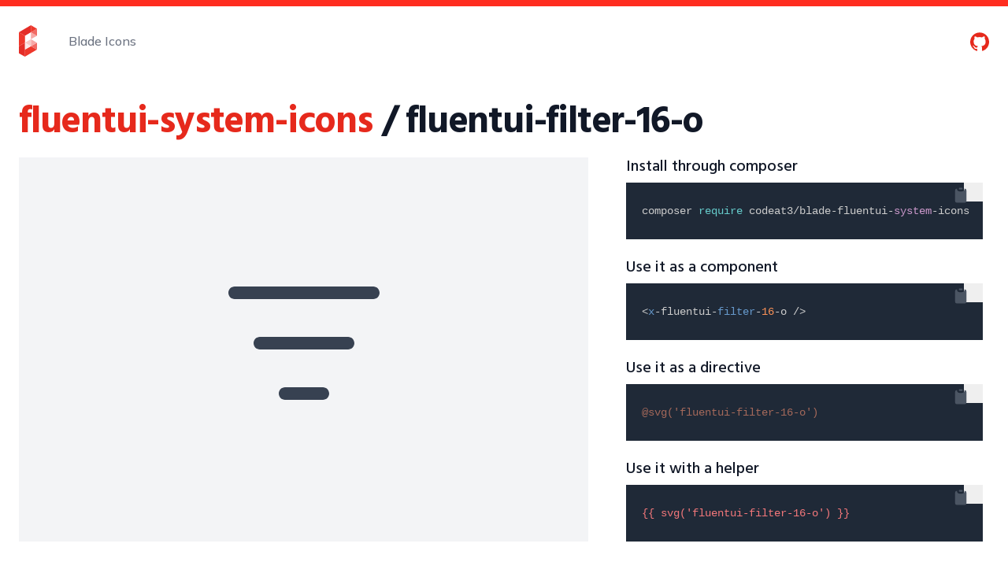

--- FILE ---
content_type: text/html; charset=utf-8
request_url: https://blade-ui-kit.com/blade-icons/fluentui-filter-16-o
body_size: 6038
content:
<!DOCTYPE html>
<html lang="en">
<head>
    <meta charset="utf-8">
    <meta name="viewport" content="width=device-width, initial-scale=1">

    <meta name="csrf-token" content="K3gTMSxFZAli3Ce84F6VB8ZSZJHSAVhMpAo9t6EN">

    <title>fluentui-filter-16-o - Blade UI Kit</title>

    <meta name="twitter:card" content="summary_large_image" />

<meta property="og:type" content="website">
<meta property="og:title" content="fluentui-filter-16-o - Blade UI Kit" />

    <meta name="description" content="A set of renderless components to utilise in your Laravel Blade views. Built for the TALL stack. Completely open-source.">
    <meta property="og:description" content="A set of renderless components to utilise in your Laravel Blade views. Built for the TALL stack. Completely open-source.">

    <meta property="og:image" content="https://blade-ui-kit.com/images/socialcard.png" />

<meta property="og:url" content="https://blade-ui-kit.com/blade-icons/fluentui-filter-16-o" />
<meta property="og:locale" content="en" />

        <link rel="apple-touch-icon" sizes="180x180" href="https://blade-ui-kit.com/apple-touch-icon.png">
        <link rel="icon" type="image/png" sizes="32x32" href="https://blade-ui-kit.com/favicon-32x32.png">
        <link rel="icon" type="image/png" sizes="16x16" href="https://blade-ui-kit.com/favicon-16x16.png">
        <link rel="manifest" href="https://blade-ui-kit.com/site.webmanifest">
        <meta name="msapplication-TileColor" content="#b91d47">
        <meta name="theme-color" content="#ffffff">

        <link rel="modulepreload" href="https://blade-ui-kit.com/build/assets/app-1e1680ba.js" /><script type="module" src="https://blade-ui-kit.com/build/assets/app-1e1680ba.js" data-navigate-track="reload"></script>
        <link rel="preload" as="style" href="https://blade-ui-kit.com/build/assets/app-d0c61253.css" /><link rel="stylesheet" href="https://blade-ui-kit.com/build/assets/app-d0c61253.css" data-navigate-track="reload" />
        

        <!-- Livewire Styles --><style >[wire\:loading][wire\:loading], [wire\:loading\.delay][wire\:loading\.delay], [wire\:loading\.inline-block][wire\:loading\.inline-block], [wire\:loading\.inline][wire\:loading\.inline], [wire\:loading\.block][wire\:loading\.block], [wire\:loading\.flex][wire\:loading\.flex], [wire\:loading\.table][wire\:loading\.table], [wire\:loading\.grid][wire\:loading\.grid], [wire\:loading\.inline-flex][wire\:loading\.inline-flex] {display: none;}[wire\:loading\.delay\.none][wire\:loading\.delay\.none], [wire\:loading\.delay\.shortest][wire\:loading\.delay\.shortest], [wire\:loading\.delay\.shorter][wire\:loading\.delay\.shorter], [wire\:loading\.delay\.short][wire\:loading\.delay\.short], [wire\:loading\.delay\.default][wire\:loading\.delay\.default], [wire\:loading\.delay\.long][wire\:loading\.delay\.long], [wire\:loading\.delay\.longer][wire\:loading\.delay\.longer], [wire\:loading\.delay\.longest][wire\:loading\.delay\.longest] {display: none;}[wire\:offline][wire\:offline] {display: none;}[wire\:dirty]:not(textarea):not(input):not(select) {display: none;}:root {--livewire-progress-bar-color: #2299dd;}[x-cloak] {display: none !important;}[wire\:cloak] {display: none !important;}dialog#livewire-error::backdrop {background-color: rgba(0, 0, 0, .6);}</style>
        
                    <!-- Fathom - beautiful, simple website analytics -->
            <script src="https://cdn.usefathom.com/script.js" site="SVSHYYIX" defer></script>
            <!-- / Fathom -->
</head>
<body class="font-sans border-t-8 border-scarlet-500">

<div class="relative bg-white overflow-hidden">
    <div class="relative pt-6 pb-4 sm:pb-10" x-data="{ open: false }">
        <nav class="relative max-w-screen-xl mx-auto flex items-center justify-between px-4 sm:px-6">
            <div class="flex items-center flex-1">
                <div class="flex items-center justify-between w-full md:w-auto">
                    <a href="https://blade-ui-kit.com" aria-label="Home">
                        <img class="h-8 w-auto sm:h-10" src="https://blade-ui-kit.com/images/icon.svg" alt="Logo" />
                    </a>
                    <div class="-mr-2 flex items-center md:hidden">
                        <button @click="open = true" type="button" class="inline-flex items-center justify-center p-2 rounded-md text-gray-400 hover:text-gray-500 hover:bg-gray-100 focus:outline-none focus:bg-gray-100 focus:text-gray-500 transition duration-150 ease-in-out" id="main-menu" aria-label="Main menu" aria-haspopup="true">
                            <svg class="h-6 w-6" stroke="currentColor" fill="none" viewBox="0 0 24 24">
                                <path stroke-linecap="round" stroke-linejoin="round" stroke-width="2" d="M4 6h16M4 12h16M4 18h16" />
                            </svg>
                        </button>
                    </div>
                </div>
                <div class="hidden md:block md:ml-10">
                    <a href="https://blade-ui-kit.com/blade-icons" class="font-medium text-gray-500 hover:text-gray-900 transition duration-150 ease-in-out">
                        Blade Icons
                    </a>
                </div>
            </div>
            <div class="hidden md:block text-right text-gray">
                <a class="text-scarlet-600 hover:text-scarlet-500 ml-4 font-medium transition duration-150 ease-in-out" href="https://github.com/driesvints/blade-icons"><svg class="h-6 w-6 inline" xmlns="http://www.w3.org/2000/svg" role="img" viewBox="0 0 24 24" fill="currentColor"><title>GitHub</title><path d="M12 .297c-6.63 0-12 5.373-12 12 0 5.303 3.438 9.8 8.205 11.385.6.113.82-.258.82-.577 0-.285-.01-1.04-.015-2.04-3.338.724-4.042-1.61-4.042-1.61C4.422 18.07 3.633 17.7 3.633 17.7c-1.087-.744.084-.729.084-.729 1.205.084 1.838 1.236 1.838 1.236 1.07 1.835 2.809 1.305 3.495.998.108-.776.417-1.305.76-1.605-2.665-.3-5.466-1.332-5.466-5.93 0-1.31.465-2.38 1.235-3.22-.135-.303-.54-1.523.105-3.176 0 0 1.005-.322 3.3 1.23.96-.267 1.98-.399 3-.405 1.02.006 2.04.138 3 .405 2.28-1.552 3.285-1.23 3.285-1.23.645 1.653.24 2.873.12 3.176.765.84 1.23 1.91 1.23 3.22 0 4.61-2.805 5.625-5.475 5.92.42.36.81 1.096.81 2.22 0 1.606-.015 2.896-.015 3.286 0 .315.21.69.825.57C20.565 22.092 24 17.592 24 12.297c0-6.627-5.373-12-12-12"/></svg></a>
            </div>
        </nav>

        <div class="top-0 inset-x-0 p-2 transition transform origin-top-right md:hidden fixed top-2 z-50" x-show="open" @click.away="open = false">
            <div class="rounded-lg shadow-md">
                <div class="rounded-lg bg-white ring-1 ring-black ring-opacity-5 overflow-hidden" role="menu" aria-orientation="vertical" aria-labelledby="main-menu">
                    <div class="px-5 pt-4 flex items-center justify-between">
                        <div>
                            <a href="https://blade-ui-kit.com">
                                <img class="h-8 w-auto" src="https://blade-ui-kit.com/images/icon.svg" alt="" />
                            </a>
                        </div>
                        <div class="-mr-2">
                            <button @click="open = false" type="button" class="inline-flex items-center justify-center p-2 rounded-md text-gray-400 hover:text-gray-500 hover:bg-gray-100 focus:outline-none focus:bg-gray-100 focus:text-gray-500 transition duration-150 ease-in-out" aria-label="Close menu">
                                <svg class="h-6 w-6" stroke="currentColor" fill="none" viewBox="0 0 24 24">
                                    <path stroke-linecap="round" stroke-linejoin="round" stroke-width="2" d="M6 18L18 6M6 6l12 12" />
                                </svg>
                            </button>
                        </div>
                    </div>
                    <div class="px-2 pt-2 pb-3">
                        <a href="https://blade-ui-kit.com/blade-icons" class="block px-3 py-2 rounded-md text-base font-medium text-gray-700 hover:text-gray-900 hover:bg-gray-50 focus:outline-none focus:text-gray-900 focus:bg-gray-50 transition duration-150 ease-in-out" role="menuitem">
                            Blade Icons
                        </a>
                    </div>
                    <div class="bg-gray-50 text-center">
                        <a class="text-scarlet-600 hover:text-scarlet-500 inline-block px-5 py-3 text-center font-medium bg-gray-50 hover:bg-gray-100 focus:outline-none focus:bg-gray-100 transition duration-150 ease-in-out" href="https://github.com/driesvints/blade-icons"><svg class="h-6 w-6 inline" xmlns="http://www.w3.org/2000/svg" role="img" viewBox="0 0 24 24" fill="currentColor"><title>GitHub</title><path d="M12 .297c-6.63 0-12 5.373-12 12 0 5.303 3.438 9.8 8.205 11.385.6.113.82-.258.82-.577 0-.285-.01-1.04-.015-2.04-3.338.724-4.042-1.61-4.042-1.61C4.422 18.07 3.633 17.7 3.633 17.7c-1.087-.744.084-.729.084-.729 1.205.084 1.838 1.236 1.838 1.236 1.07 1.835 2.809 1.305 3.495.998.108-.776.417-1.305.76-1.605-2.665-.3-5.466-1.332-5.466-5.93 0-1.31.465-2.38 1.235-3.22-.135-.303-.54-1.523.105-3.176 0 0 1.005-.322 3.3 1.23.96-.267 1.98-.399 3-.405 1.02.006 2.04.138 3 .405 2.28-1.552 3.285-1.23 3.285-1.23.645 1.653.24 2.873.12 3.176.765.84 1.23 1.91 1.23 3.22 0 4.61-2.805 5.625-5.475 5.92.42.36.81 1.096.81 2.22 0 1.606-.015 2.896-.015 3.286 0 .315.21.69.825.57C20.565 22.092 24 17.592 24 12.297c0-6.627-5.373-12-12-12"/></svg></a>
                    </div>
                </div>
            </div>
        </div>

        
    </div>
</div>

    <div id="icon-detail" class="mt-6 relative max-w-screen-xl px-4 mx-auto sm:px-6">
        <h3 class="text-3xl leading-8 font-hind font-extrabold tracking-tight text-gray-900 sm:text-5xl sm:leading-10">
    <a class="text-scarlet-600 hover:text-scarlet-500" href="https://github.com/codeat3/blade-fluentui-system-icons">fluentui-system-icons</a>

            <br class="sm:hidden"> / fluentui-filter-16-o
</h3>

        <div class="mt-6 sm:grid sm:grid-cols-5 sm:gap-10 w-full">
            <div class="sm:col-span-3 flex items-center justify-center w-full py-12 bg-gray-100 text-gray-700">
                <svg class="w-64 h-64" xmlns="http://www.w3.org/2000/svg" viewBox="0 0 16 16" fill="none"><path d="M2 3.5C2 3.22386 2.22386 3 2.5 3H13.5C13.7761 3 14 3.22386 14 3.5C14 3.77614 13.7761 4 13.5 4H2.5C2.22386 4 2 3.77614 2 3.5ZM4 7.5C4 7.22386 4.22386 7 4.5 7H11.5C11.7761 7 12 7.22386 12 7.5C12 7.77614 11.7761 8 11.5 8H4.5C4.22386 8 4 7.77614 4 7.5ZM6 11.5C6 11.2239 6.22386 11 6.5 11H9.5C9.77614 11 10 11.2239 10 11.5C10 11.7761 9.77614 12 9.5 12H6.5C6.22386 12 6 11.7761 6 11.5Z" fill="currentColor"/></svg>
            </div>

            <div class="mt-10 sm:mt-0 sm:col-span-2 mr-2 lg:ml-2 lg:mt-0">
                <div class="w-full">
                    <h5 class="text-xl leading-6 font-hind font-medium text-gray-900">
    Install through composer
</h5>
                    <div class="mt-2 font-medium bg-gray-700 rounded text-gray-50 text-sm sm:text-md sm:leading-8">
    <pre><code>composer require codeat3/blade-fluentui-system-icons
</code></pre>

</div>
                </div>

                <div class="w-full mt-6">
                    <h5 class="text-xl leading-6 font-hind font-medium text-gray-900">
    Use it as a component
</h5>
                    <div class="mt-2 font-medium bg-gray-700 rounded text-gray-50 text-sm sm:text-md sm:leading-8">
    <pre><code>&lt;x-fluentui-filter-16-o /&gt;
</code></pre>

</div>
                </div>

                <div class="w-full mt-6">
                    <h5 class="text-xl leading-6 font-hind font-medium text-gray-900">
    Use it as a directive
</h5>
                    <div class="mt-2 font-medium bg-gray-700 rounded text-gray-50 text-sm sm:text-md sm:leading-8">
    <pre><code>@svg('fluentui-filter-16-o')
</code></pre>

</div>
                </div>

                <div class="w-full mt-6">
                    <h5 class="text-xl leading-6 font-hind font-medium text-gray-900">
    Use it with a helper
</h5>
                    <div class="mt-2 font-medium bg-gray-700 rounded text-gray-50 text-sm sm:text-md sm:leading-8">
    <pre><code>{{ svg('fluentui-filter-16-o') }}
</code></pre>

</div>
                </div>
            </div>
        </div>

                    <div class="mt-10">
                <h4 class="text-2xl leading-6 font-hind font-semibold tracking-tight text-gray-900 sm:text-3xl sm:leading-8">
    Similar icons
</h4>

                <div class="mt-5 grid gap-3 gap-y-3 grid-cols-2 sm:grid-cols-3 md:grid-cols-4 lg:grid-cols-8 text-sm">
                                            <div
                            class="flex flex-col items-center"
                            wire:key="result_64191"
                        >
                            <a
    href="https://blade-ui-kit.com/blade-icons/fluentui-filter-dismiss-16-o"
    class="flex flex-col items-center justify-between w-full h-full p-3 transition duration-300 ease-in-out border border-gray-200 text-gray-500 rounded-lg hover:text-scarlet-500 hover:shadow-md"
>
    <svg class="w-8 h-8" xmlns="http://www.w3.org/2000/svg" viewBox="0 0 16 16" fill="none"><path d="M6.25716 9C6.57052 9.37943 6.93379 9.71611 7.33692 10H3.5C3.22386 10 3 9.77614 3 9.5C3 9.22386 3.22386 9 3.5 9H6.25716ZM5.02242 5C5.00758 5.16468 5 5.33146 5 5.5C5 5.66854 5.00758 5.83532 5.02242 6H1.5C1.22386 6 1 5.77614 1 5.5C1 5.22386 1.22386 5 1.5 5H5.02242ZM5.5 13C5.22386 13 5 13.2239 5 13.5C5 13.7761 5.22386 14 5.5 14H8.5C8.77614 14 9 13.7761 9 13.5C9 13.2239 8.77614 13 8.5 13H5.5ZM10.5 10C12.9853 10 15 7.98528 15 5.5C15 3.01472 12.9853 1 10.5 1C8.01472 1 6 3.01472 6 5.5C6 7.98528 8.01472 10 10.5 10ZM12.3536 3.64645C12.5488 3.84171 12.5488 4.15829 12.3536 4.35355L11.2071 5.5L12.3536 6.64645C12.5488 6.84171 12.5488 7.15829 12.3536 7.35355C12.1583 7.54882 11.8417 7.54882 11.6464 7.35355L10.5 6.20711L9.35355 7.35355C9.15829 7.54882 8.84171 7.54882 8.64645 7.35355C8.45118 7.15829 8.45118 6.84171 8.64645 6.64645L9.79289 5.5L8.64645 4.35355C8.45118 4.15829 8.45118 3.84171 8.64645 3.64645C8.84171 3.45118 9.15829 3.45118 9.35355 3.64645L10.5 4.79289L11.6464 3.64645C11.8417 3.45118 12.1583 3.45118 12.3536 3.64645Z" fill="currentColor"/></svg>

    <span class="text-center truncate max-w-full mt-3">
        fluentui-filter-dismiss-16-o
    </span>
</a>
                        </div>
                                            <div
                            class="flex flex-col items-center"
                            wire:key="result_19899"
                        >
                            <a
    href="https://blade-ui-kit.com/blade-icons/bx-filter-alt"
    class="flex flex-col items-center justify-between w-full h-full p-3 transition duration-300 ease-in-out border border-gray-200 text-gray-500 rounded-lg hover:text-scarlet-500 hover:shadow-md"
>
    <svg class="w-8 h-8" xmlns="http://www.w3.org/2000/svg" fill="currentColor" stroke="none" viewBox="0 0 24 24"><path d="M21 3H5a1 1 0 0 0-1 1v2.59c0 .523.213 1.037.583 1.407L10 13.414V21a1.001 1.001 0 0 0 1.447.895l4-2c.339-.17.553-.516.553-.895v-5.586l5.417-5.417c.37-.37.583-.884.583-1.407V4a1 1 0 0 0-1-1zm-6.707 9.293A.996.996 0 0 0 14 13v5.382l-2 1V13a.996.996 0 0 0-.293-.707L6 6.59V5h14.001l.002 1.583-5.71 5.71z"/></svg>

    <span class="text-center truncate max-w-full mt-3">
        bx-filter-alt
    </span>
</a>
                        </div>
                                            <div
                            class="flex flex-col items-center"
                            wire:key="result_19900"
                        >
                            <a
    href="https://blade-ui-kit.com/blade-icons/bx-filter"
    class="flex flex-col items-center justify-between w-full h-full p-3 transition duration-300 ease-in-out border border-gray-200 text-gray-500 rounded-lg hover:text-scarlet-500 hover:shadow-md"
>
    <svg class="w-8 h-8" xmlns="http://www.w3.org/2000/svg" fill="currentColor" stroke="none" viewBox="0 0 24 24"><path d="M7 11h10v2H7zM4 7h16v2H4zm6 8h4v2h-4z"/></svg>

    <span class="text-center truncate max-w-full mt-3">
        bx-filter
    </span>
</a>
                        </div>
                                            <div
                            class="flex flex-col items-center"
                            wire:key="result_64182"
                        >
                            <a
    href="https://blade-ui-kit.com/blade-icons/fluentui-filter-16"
    class="flex flex-col items-center justify-between w-full h-full p-3 transition duration-300 ease-in-out border border-gray-200 text-gray-500 rounded-lg hover:text-scarlet-500 hover:shadow-md"
>
    <svg class="w-8 h-8" xmlns="http://www.w3.org/2000/svg" viewBox="0 0 16 16" fill="none"><path d="M1.75 3.75C1.75 3.33579 2.08579 3 2.5 3H13.5C13.9142 3 14.25 3.33579 14.25 3.75C14.25 4.16421 13.9142 4.5 13.5 4.5H2.5C2.08579 4.5 1.75 4.16421 1.75 3.75ZM3.75 7.75C3.75 7.33579 4.08579 7 4.5 7H11.5C11.9142 7 12.25 7.33579 12.25 7.75C12.25 8.16421 11.9142 8.5 11.5 8.5H4.5C4.08579 8.5 3.75 8.16421 3.75 7.75ZM5.75 11.75C5.75 11.3358 6.08579 11 6.5 11H9.5C9.91421 11 10.25 11.3358 10.25 11.75C10.25 12.1642 9.91421 12.5 9.5 12.5H6.5C6.08579 12.5 5.75 12.1642 5.75 11.75Z" fill="currentColor"/></svg>

    <span class="text-center truncate max-w-full mt-3">
        fluentui-filter-16
    </span>
</a>
                        </div>
                                            <div
                            class="flex flex-col items-center"
                            wire:key="result_64192"
                        >
                            <a
    href="https://blade-ui-kit.com/blade-icons/fluentui-filter-dismiss-16"
    class="flex flex-col items-center justify-between w-full h-full p-3 transition duration-300 ease-in-out border border-gray-200 text-gray-500 rounded-lg hover:text-scarlet-500 hover:shadow-md"
>
    <svg class="w-8 h-8" xmlns="http://www.w3.org/2000/svg" viewBox="0 0 16 16" fill="none"><path d="M6.25716 9C6.78223 9.63579 7.44745 10.1516 8.20551 10.5H3.5C3.08579 10.5 2.75 10.1642 2.75 9.75C2.75 9.33579 3.08579 9 3.5 9H6.25716ZM5.02242 5C5.00758 5.16468 5 5.33146 5 5.5C5 5.8415 5.03112 6.17572 5.09069 6.5H1.5C1.08579 6.5 0.75 6.16421 0.75 5.75C0.75 5.33579 1.08579 5 1.5 5H5.02242ZM5.5 13C5.08579 13 4.75 13.3358 4.75 13.75C4.75 14.1642 5.08579 14.5 5.5 14.5H8.5C8.91421 14.5 9.25 14.1642 9.25 13.75C9.25 13.3358 8.91421 13 8.5 13H5.5ZM10.5 10C12.9853 10 15 7.98528 15 5.5C15 3.01472 12.9853 1 10.5 1C8.01472 1 6 3.01472 6 5.5C6 7.98528 8.01472 10 10.5 10ZM12.3536 3.64645C12.5488 3.84171 12.5488 4.15829 12.3536 4.35355L11.2071 5.5L12.3536 6.64645C12.5488 6.84171 12.5488 7.15829 12.3536 7.35355C12.1583 7.54882 11.8417 7.54882 11.6464 7.35355L10.5 6.20711L9.35355 7.35355C9.15829 7.54882 8.84171 7.54882 8.64645 7.35355C8.45118 7.15829 8.45118 6.84171 8.64645 6.64645L9.79289 5.5L8.64645 4.35355C8.45118 4.15829 8.45118 3.84171 8.64645 3.64645C8.84171 3.45118 9.15829 3.45118 9.35355 3.64645L10.5 4.79289L11.6464 3.64645C11.8417 3.45118 12.1583 3.45118 12.3536 3.64645Z" fill="currentColor"/></svg>

    <span class="text-center truncate max-w-full mt-3">
        fluentui-filter-dismiss-16
    </span>
</a>
                        </div>
                                            <div
                            class="flex flex-col items-center"
                            wire:key="result_1412"
                        >
                            <a
    href="https://blade-ui-kit.com/blade-icons/zondicon-filter"
    class="flex flex-col items-center justify-between w-full h-full p-3 transition duration-300 ease-in-out border border-gray-200 text-gray-500 rounded-lg hover:text-scarlet-500 hover:shadow-md"
>
    <svg class="w-8 h-8" xmlns="http://www.w3.org/2000/svg" viewBox="0 0 20 20" fill="currentColor"><path d="M12 12l8-8V0H0v4l8 8v8l4-4v-4z"/></svg>

    <span class="text-center truncate max-w-full mt-3">
        zondicon-filter
    </span>
</a>
                        </div>
                                            <div
                            class="flex flex-col items-center"
                            wire:key="result_2658"
                        >
                            <a
    href="https://blade-ui-kit.com/blade-icons/bi-filter"
    class="flex flex-col items-center justify-between w-full h-full p-3 transition duration-300 ease-in-out border border-gray-200 text-gray-500 rounded-lg hover:text-scarlet-500 hover:shadow-md"
>
    <svg class="w-8 h-8" xmlns="http://www.w3.org/2000/svg" width="16" height="16" fill="currentColor" class="bi bi-filter" viewBox="0 0 16 16">
  <path d="M6 10.5a.5.5 0 0 1 .5-.5h3a.5.5 0 0 1 0 1h-3a.5.5 0 0 1-.5-.5m-2-3a.5.5 0 0 1 .5-.5h7a.5.5 0 0 1 0 1h-7a.5.5 0 0 1-.5-.5m-2-3a.5.5 0 0 1 .5-.5h11a.5.5 0 0 1 0 1h-11a.5.5 0 0 1-.5-.5"/>
</svg>

    <span class="text-center truncate max-w-full mt-3">
        bi-filter
    </span>
</a>
                        </div>
                                            <div
                            class="flex flex-col items-center"
                            wire:key="result_4968"
                        >
                            <a
    href="https://blade-ui-kit.com/blade-icons/feathericon-filter"
    class="flex flex-col items-center justify-between w-full h-full p-3 transition duration-300 ease-in-out border border-gray-200 text-gray-500 rounded-lg hover:text-scarlet-500 hover:shadow-md"
>
    <svg class="w-8 h-8" xmlns="http://www.w3.org/2000/svg" width="24" height="24" viewBox="0 0 24 24" fill="none" stroke="currentColor" stroke-width="2" stroke-linecap="round" stroke-linejoin="round" class="feather feather-filter"><polygon points="22 3 2 3 10 12.46 10 19 14 21 14 12.46 22 3"></polygon></svg>

    <span class="text-center truncate max-w-full mt-3">
        feathericon-filter
    </span>
</a>
                        </div>
                                            <div
                            class="flex flex-col items-center"
                            wire:key="result_6553"
                        >
                            <a
    href="https://blade-ui-kit.com/blade-icons/fas-filter"
    class="flex flex-col items-center justify-between w-full h-full p-3 transition duration-300 ease-in-out border border-gray-200 text-gray-500 rounded-lg hover:text-scarlet-500 hover:shadow-md"
>
    <svg class="w-8 h-8" fill="currentColor" xmlns="http://www.w3.org/2000/svg" viewBox="0 0 512 512"><!--! Font Awesome Free 6.7.2 by @fontawesome - https://fontawesome.com License - https://fontawesome.com/license/free (Icons: CC BY 4.0, Fonts: SIL OFL 1.1, Code: MIT License) Copyright 2024 Fonticons, Inc. --><path d="M3.9 54.9C10.5 40.9 24.5 32 40 32l432 0c15.5 0 29.5 8.9 36.1 22.9s4.6 30.5-5.2 42.5L320 320.9 320 448c0 12.1-6.8 23.2-17.7 28.6s-23.8 4.3-33.5-3l-64-48c-8.1-6-12.8-15.5-12.8-25.6l0-79.1L9 97.3C-.7 85.4-2.8 68.8 3.9 54.9z"/></svg>

    <span class="text-center truncate max-w-full mt-3">
        fas-filter
    </span>
</a>
                        </div>
                                            <div
                            class="flex flex-col items-center"
                            wire:key="result_8198"
                        >
                            <a
    href="https://blade-ui-kit.com/blade-icons/ionicon-filter-outline"
    class="flex flex-col items-center justify-between w-full h-full p-3 transition duration-300 ease-in-out border border-gray-200 text-gray-500 rounded-lg hover:text-scarlet-500 hover:shadow-md"
>
    <svg class="w-8 h-8" xmlns="http://www.w3.org/2000/svg" viewBox="0 0 512 512" fill="none" stroke="currentColor"><line x1="32" y1="144" x2="480" y2="144" style="fill:none;stroke:currentColor;stroke-linecap:round;stroke-linejoin:round;stroke-width:32px"/><line x1="112" y1="256" x2="400" y2="256" style="fill:none;stroke:currentColor;stroke-linecap:round;stroke-linejoin:round;stroke-width:32px"/><line x1="208" y1="368" x2="304" y2="368" style="fill:none;stroke:currentColor;stroke-linecap:round;stroke-linejoin:round;stroke-width:32px"/></svg>

    <span class="text-center truncate max-w-full mt-3">
        ionicon-filter-outline
    </span>
</a>
                        </div>
                                            <div
                            class="flex flex-col items-center"
                            wire:key="result_8199"
                        >
                            <a
    href="https://blade-ui-kit.com/blade-icons/ionicon-filter-sharp"
    class="flex flex-col items-center justify-between w-full h-full p-3 transition duration-300 ease-in-out border border-gray-200 text-gray-500 rounded-lg hover:text-scarlet-500 hover:shadow-md"
>
    <svg class="w-8 h-8" xmlns="http://www.w3.org/2000/svg" viewBox="0 0 512 512" fill="currentColor"><rect x="16" y="120" width="480" height="48"/><rect x="96" y="232" width="320" height="48"/><rect x="192" y="344" width="128" height="48"/></svg>

    <span class="text-center truncate max-w-full mt-3">
        ionicon-filter-sharp
    </span>
</a>
                        </div>
                                            <div
                            class="flex flex-col items-center"
                            wire:key="result_8200"
                        >
                            <a
    href="https://blade-ui-kit.com/blade-icons/ionicon-filter"
    class="flex flex-col items-center justify-between w-full h-full p-3 transition duration-300 ease-in-out border border-gray-200 text-gray-500 rounded-lg hover:text-scarlet-500 hover:shadow-md"
>
    <svg class="w-8 h-8" xmlns="http://www.w3.org/2000/svg" viewBox="0 0 512 512" fill="currentColor"><path d="M472,168H40a24,24,0,0,1,0-48H472a24,24,0,0,1,0,48Z"/><path d="M392,280H120a24,24,0,0,1,0-48H392a24,24,0,0,1,0,48Z"/><path d="M296,392H216a24,24,0,0,1,0-48h80a24,24,0,0,1,0,48Z"/></svg>

    <span class="text-center truncate max-w-full mt-3">
        ionicon-filter
    </span>
</a>
                        </div>
                                            <div
                            class="flex flex-col items-center"
                            wire:key="result_10187"
                        >
                            <a
    href="https://blade-ui-kit.com/blade-icons/ri-filter-fill"
    class="flex flex-col items-center justify-between w-full h-full p-3 transition duration-300 ease-in-out border border-gray-200 text-gray-500 rounded-lg hover:text-scarlet-500 hover:shadow-md"
>
    <svg class="w-8 h-8" viewBox="0 0 24 24" fill="currentColor" xmlns="http://www.w3.org/2000/svg"><path d="M21 4V6H20L14 15V22H10V15L4 6H3V4H21Z"/></svg>

    <span class="text-center truncate max-w-full mt-3">
        ri-filter-fill
    </span>
</a>
                        </div>
                                            <div
                            class="flex flex-col items-center"
                            wire:key="result_10188"
                        >
                            <a
    href="https://blade-ui-kit.com/blade-icons/ri-filter-line"
    class="flex flex-col items-center justify-between w-full h-full p-3 transition duration-300 ease-in-out border border-gray-200 text-gray-500 rounded-lg hover:text-scarlet-500 hover:shadow-md"
>
    <svg class="w-8 h-8" viewBox="0 0 24 24" fill="currentColor" xmlns="http://www.w3.org/2000/svg"><path d="M21 4V6H20L15 13.5V22H9V13.5L4 6H3V4H21ZM6.4037 6L11 12.8944V20H13V12.8944L17.5963 6H6.4037Z"/></svg>

    <span class="text-center truncate max-w-full mt-3">
        ri-filter-line
    </span>
</a>
                        </div>
                                            <div
                            class="flex flex-col items-center"
                            wire:key="result_15498"
                        >
                            <a
    href="https://blade-ui-kit.com/blade-icons/tabler-filter"
    class="flex flex-col items-center justify-between w-full h-full p-3 transition duration-300 ease-in-out border border-gray-200 text-gray-500 rounded-lg hover:text-scarlet-500 hover:shadow-md"
>
    <svg class="w-8 h-8"
  xmlns="http://www.w3.org/2000/svg"
  width="24"
  height="24"
  viewBox="0 0 24 24"
  fill="none"
  stroke="currentColor"
  stroke-width="2"
  stroke-linecap="round"
  stroke-linejoin="round"
  class="icon icon-tabler icons-tabler-outline icon-tabler-filter"
>
  <path stroke="none" d="M0 0h24v24H0z" fill="none"/>
  <path d="M4 4h16v2.172a2 2 0 0 1 -.586 1.414l-4.414 4.414v7l-6 2v-8.5l-4.48 -4.928a2 2 0 0 1 -.52 -1.345v-2.227z" />
</svg>

    <span class="text-center truncate max-w-full mt-3">
        tabler-filter
    </span>
</a>
                        </div>
                                            <div
                            class="flex flex-col items-center"
                            wire:key="result_28371"
                        >
                            <a
    href="https://blade-ui-kit.com/blade-icons/gmdi-filter"
    class="flex flex-col items-center justify-between w-full h-full p-3 transition duration-300 ease-in-out border border-gray-200 text-gray-500 rounded-lg hover:text-scarlet-500 hover:shadow-md"
>
    <svg class="w-8 h-8" xmlns="http://www.w3.org/2000/svg" viewBox="0 0 24 24" fill="currentColor"><path d="M0 0h24v24H0z" fill="none"/><path d="M15.96 10.29l-2.75 3.54-1.96-2.36L8.5 15h11l-3.54-4.71zM3 5H1v16c0 1.1.9 2 2 2h16v-2H3V5zm18-4H7c-1.1 0-2 .9-2 2v14c0 1.1.9 2 2 2h14c1.1 0 2-.9 2-2V3c0-1.1-.9-2-2-2zm0 16H7V3h14v14z"/></svg>

    <span class="text-center truncate max-w-full mt-3">
        gmdi-filter
    </span>
</a>
                        </div>
                                            <div
                            class="flex flex-col items-center"
                            wire:key="result_35453"
                        >
                            <a
    href="https://blade-ui-kit.com/blade-icons/codicon-filter"
    class="flex flex-col items-center justify-between w-full h-full p-3 transition duration-300 ease-in-out border border-gray-200 text-gray-500 rounded-lg hover:text-scarlet-500 hover:shadow-md"
>
    <svg class="w-8 h-8" xmlns="http://www.w3.org/2000/svg" viewBox="0 0 16 16" fill="currentColor"><path fill-rule="evenodd" clip-rule="evenodd" d="M15 2v1.67l-5 4.759V14H6V8.429l-5-4.76V2h14zM7 8v5h2V8l5-4.76V3H2v.24L7 8z"/></svg>

    <span class="text-center truncate max-w-full mt-3">
        codicon-filter
    </span>
</a>
                        </div>
                                            <div
                            class="flex flex-col items-center"
                            wire:key="result_37409"
                        >
                            <a
    href="https://blade-ui-kit.com/blade-icons/eos-filter"
    class="flex flex-col items-center justify-between w-full h-full p-3 transition duration-300 ease-in-out border border-gray-200 text-gray-500 rounded-lg hover:text-scarlet-500 hover:shadow-md"
>
    <svg class="w-8 h-8" xmlns="http://www.w3.org/2000/svg" viewBox="0 0 24 24" fill="currentColor"><path d="M15.96 10.29l-2.75 3.54-1.96-2.36L8.5 15h11l-3.54-4.71zM3 5H1v16c0 1.1.9 2 2 2h16v-2H3V5zm18-4H7c-1.1 0-2 .9-2 2v14c0 1.1.9 2 2 2h14c1.1 0 2-.9 2-2V3c0-1.1-.9-2-2-2zm0 16H7V3h14v14z"/></svg>

    <span class="text-center truncate max-w-full mt-3">
        eos-filter
    </span>
</a>
                        </div>
                                            <div
                            class="flex flex-col items-center"
                            wire:key="result_41168"
                        >
                            <a
    href="https://blade-ui-kit.com/blade-icons/vaadin-filter"
    class="flex flex-col items-center justify-between w-full h-full p-3 transition duration-300 ease-in-out border border-gray-200 text-gray-500 rounded-lg hover:text-scarlet-500 hover:shadow-md"
>
    <svg class="w-8 h-8" xmlns="http://www.w3.org/2000/svg" xmlns:xlink="http://www.w3.org/1999/xlink" version="1.1" viewBox="0 0 16 16" fill="currentColor"><path fill="currentColor" d="M1 2h14v2l-6 5v7l-2-2v-5l-6-5v-2z"/><path fill="currentColor" d="M1 0h14v1h-14v-1z"/></svg>

    <span class="text-center truncate max-w-full mt-3">
        vaadin-filter
    </span>
</a>
                        </div>
                                    </div>
            </div>
            </div>

    <div class="bg-white">
    <div class="max-w-screen-xl mx-auto py-12 px-4 sm:px-6 md:flex md:items-center md:justify-between lg:px-8">
        <div class="flex justify-center md:order-2">
            <a class="text-scarlet-600 hover:text-scarlet-500" href="https://github.com/driesvints/blade-icons"><span class="sr-only">GitHub</span>
                <svg class="h-6 w-6" xmlns="http://www.w3.org/2000/svg" role="img" viewBox="0 0 24 24" fill="currentColor"><title>GitHub</title><path d="M12 .297c-6.63 0-12 5.373-12 12 0 5.303 3.438 9.8 8.205 11.385.6.113.82-.258.82-.577 0-.285-.01-1.04-.015-2.04-3.338.724-4.042-1.61-4.042-1.61C4.422 18.07 3.633 17.7 3.633 17.7c-1.087-.744.084-.729.084-.729 1.205.084 1.838 1.236 1.838 1.236 1.07 1.835 2.809 1.305 3.495.998.108-.776.417-1.305.76-1.605-2.665-.3-5.466-1.332-5.466-5.93 0-1.31.465-2.38 1.235-3.22-.135-.303-.54-1.523.105-3.176 0 0 1.005-.322 3.3 1.23.96-.267 1.98-.399 3-.405 1.02.006 2.04.138 3 .405 2.28-1.552 3.285-1.23 3.285-1.23.645 1.653.24 2.873.12 3.176.765.84 1.23 1.91 1.23 3.22 0 4.61-2.805 5.625-5.475 5.92.42.36.81 1.096.81 2.22 0 1.606-.015 2.896-.015 3.286 0 .315.21.69.825.57C20.565 22.092 24 17.592 24 12.297c0-6.627-5.373-12-12-12"/></svg></a>
        </div>
        <div class="mt-8 md:mt-0 md:order-1">
            <p class="text-center text-base leading-6 text-gray-400">
                &copy; 2026 <a class="text-scarlet-600 hover:text-scarlet-500" href="https://driesvints.com">Dries Vints.</a>
 Site built with <a class="text-scarlet-600 hover:text-scarlet-500" href="https://tallstack.dev">the TALL Stack.</a>
 <a class="text-scarlet-600 hover:text-scarlet-500" href="https://github.com/blade-ui-kit/art">Artwork</a>
 by <a class="text-scarlet-600 hover:text-scarlet-500" href="https://caneco.dev/">Caneco.</a>
            </p>
        </div>
    </div>
</div>

    <script src="/livewire/livewire.min.js?id=0f6341c0"   data-csrf="K3gTMSxFZAli3Ce84F6VB8ZSZJHSAVhMpAo9t6EN" data-update-uri="/livewire/update" data-navigate-once="true"></script>

<script defer src="https://static.cloudflareinsights.com/beacon.min.js/vcd15cbe7772f49c399c6a5babf22c1241717689176015" integrity="sha512-ZpsOmlRQV6y907TI0dKBHq9Md29nnaEIPlkf84rnaERnq6zvWvPUqr2ft8M1aS28oN72PdrCzSjY4U6VaAw1EQ==" data-cf-beacon='{"version":"2024.11.0","token":"d151aad055414c30b7f5172e0f1b8823","r":1,"server_timing":{"name":{"cfCacheStatus":true,"cfEdge":true,"cfExtPri":true,"cfL4":true,"cfOrigin":true,"cfSpeedBrain":true},"location_startswith":null}}' crossorigin="anonymous"></script>
</body>
</html>
